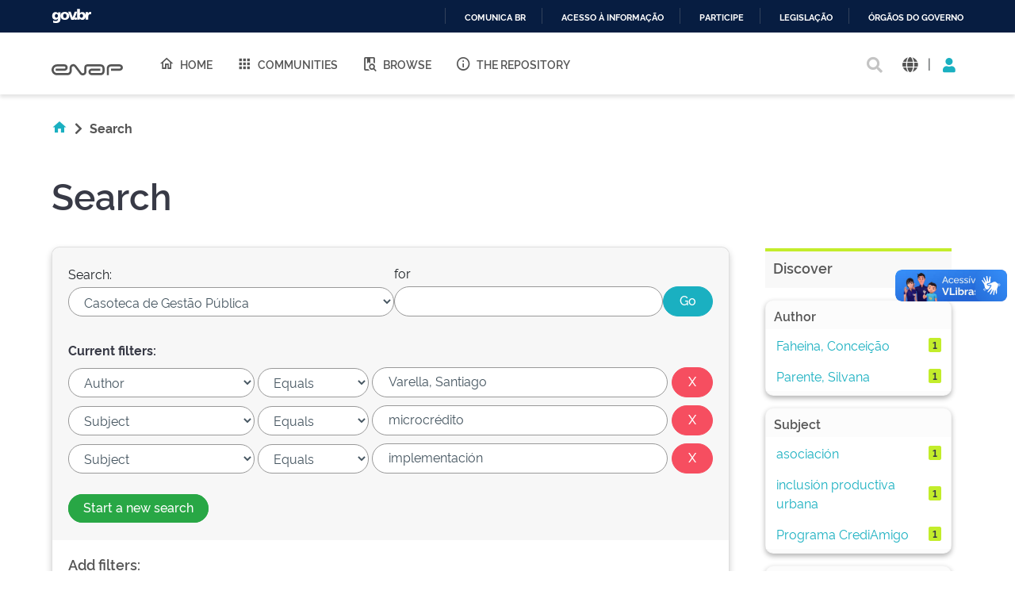

--- FILE ---
content_type: text/html;charset=UTF-8
request_url: https://repositorio.enap.gov.br/handle/1/123/simple-search?query=&sort_by=score&order=desc&rpp=10&filter_field_1=author&filter_type_1=equals&filter_value_1=Varella%2C+Santiago&filter_field_2=subject&filter_type_2=equals&filter_value_2=microcr%C3%A9dito&etal=0&filtername=subject&filterquery=implementaci%C3%B3n&filtertype=equals
body_size: 13984
content:





















<!DOCTYPE html>
<html>
  <head>
    <title>Repositório Institucional da ENAP: Search</title>
    <meta http-equiv="Content-Type" content="text/html; charset=UTF-8" />
    <meta http-equiv="Content-Language" content="en">
    <meta name="Generator" content="DSpace 6.3" />
    <meta name="viewport" content="width=device-width, initial-scale=1.0">
    <link rel="shortcut icon" href="/favicon.ico" type="image/x-icon"/>
    <link rel="stylesheet" href="/assets/vendor/bootstrap/css/bootstrap.min.css" type="text/css" />
    <link rel="stylesheet" href="/static/css/jquery-ui-1.10.3.custom/redmond/jquery-ui-1.10.3.custom.css" type="text/css" />
    <!-- <link rel="stylesheet" href="/static/css/bootstrap/bootstrap.min.css" type="text/css" /> -->
    
    
    <link rel="stylesheet" href="/assets/css/style.min.css" type="text/css" />
    
      <link rel="search" type="application/opensearchdescription+xml" href="/open-search/description.xml" title="DSpace"/>
    
    


    
    
        <script>
            (function(i,s,o,g,r,a,m){i['GoogleAnalyticsObject']=r;i[r]=i[r]||function(){
            (i[r].q=i[r].q||[]).push(arguments)},i[r].l=1*new Date();a=s.createElement(o),
            m=s.getElementsByTagName(o)[0];a.async=1;a.src=g;m.parentNode.insertBefore(a,m)
            })(window,document,'script','//www.google-analytics.com/analytics.js','ga');

            ga('create', 'UA-45739004-1', 'auto');
            ga('send', 'pageview');
        </script>
    


    
      <script type="text/javascript">
	var jQ = jQuery.noConflict();
	jQ(document).ready(function() {
		jQ( "#spellCheckQuery").click(function(){
			jQ("#query").val(jQ(this).attr('data-spell'));
			jQ("#main-query-submit").click();
		});
		jQ( "#filterquery" )
			.autocomplete({
				source: function( request, response ) {
					jQ.ajax({
						url: "/json/discovery/autocomplete?query=&filter_field_1=author&filter_type_1=equals&filter_value_1=Varella%2C+Santiago&filter_field_2=subject&filter_type_2=equals&filter_value_2=microcr%C3%A9dito&filter_field_3=subject&filter_type_3=equals&filter_value_3=implementaci%C3%B3n",
						dataType: "json",
						cache: false,
						data: {
							auto_idx: jQ("#filtername").val(),
							auto_query: request.term,
							auto_sort: 'count',
							auto_type: jQ("#filtertype").val(),
							location: '1/123'	
						},
						success: function( data ) {
							response( jQ.map( data.autocomplete, function( item ) {
								var tmp_val = item.authorityKey;
								if (tmp_val == null || tmp_val == '')
								{
									tmp_val = item.displayedValue;
								}
								return {
									label: item.displayedValue + " (" + item.count + ")",
									value: tmp_val
								};
							}))			
						}
					})
				}
			});
	});
	function validateFilters() {
		return document.getElementById("filterquery").value.length > 0;
	}
</script>
      
    

    <!-- HTML5 shim and Respond.js IE8 support of HTML5 elements and media queries -->
    <!--[if lt IE 9]>
    <script src="/static/js/html5shiv.js"></script>
    <script src="/static/js/respond.min.js"></script>
    <![endif]-->
  </head>
  <body class="site">
    <!-- site preloader start -->
    <div class="page-loader">
      <div class="loader-in"></div>
    </div>
    <!-- site preloader end -->
    <div id="barra-brasil" style="background:#7F7F7F; height: 20px; padding:0 0 0 10px;display:block;">
      <ul id="menu-barra-temp" style="list-style:none;">
        <li style="display:inline; float:left;padding-right:10px; margin-right:10px; border-right:1px solid #EDEDED">
            <a href="http://brasil.gov.br" style="font-family:sans,sans-serif; text-decoration:none; color:white;">Portal do Governo Brasileiro</a>
        </li>
      </ul>
    </div>
    <a class="sr-only" href="#content">Skip navigation</a>
    <header class="header">
      <div class="container-fluid">
        <div class="row">
          <div class="d-flex-row col-lg-8">
            <div class="logo">
              <h1>
                <a href="http://gov.br/enap" target="_blank">
                  <svg width="90" height="20" viewBox="0 0 1081 172" fill="none" xmlns="http://www.w3.org/2000/svg">
                    <path d="M472.676 171.052C464.006 171.038 455.46 168.99 447.725 165.074C439.989 161.157 433.28 155.481 428.135 148.5L348.132 42.3115C345.164 38.3587 341.028 35.4406 336.309 33.9707C331.591 32.5008 326.529 32.5538 321.842 34.1221C317.156 35.6904 313.081 38.6945 310.197 42.7086C307.313 46.7226 305.765 51.5429 305.772 56.4862V103.199C305.755 120.324 298.946 136.743 286.839 148.852C274.733 160.961 258.318 167.772 241.197 167.789H80.8827C59.3103 167.436 38.7409 158.616 23.6103 143.232C8.47962 127.848 0 107.132 0 85.552C0 63.9716 8.47962 43.2557 23.6103 27.8716C38.7409 12.4875 59.3103 3.66789 80.8827 3.3146H196.325C205.897 3.33313 215.249 6.18517 223.204 11.5113C231.158 16.8375 237.358 24.3995 241.023 33.2443C244.688 42.0892 245.653 51.8212 243.798 61.214C241.942 70.6068 237.349 79.2401 230.596 86.0259C226.114 90.5513 220.779 94.1421 214.9 96.5904C209.021 99.0387 202.715 100.296 196.347 100.289V100.289H63.4055V67.4424H196.369C200.438 67.29 204.289 65.5661 207.113 62.6331C209.938 59.7 211.516 55.786 211.516 51.7135C211.516 47.641 209.938 43.7271 207.113 40.794C204.289 37.8609 200.438 36.1371 196.369 35.9847H80.8606C67.9219 36.2579 55.6051 41.5909 46.5511 50.8402C37.4971 60.0896 32.4265 72.5191 32.4265 85.4638C32.4265 98.4085 37.4971 110.838 46.5511 120.087C55.6051 129.337 67.9219 134.67 80.8606 134.943H241.175C249.612 134.931 257.7 131.574 263.666 125.607C269.631 119.639 272.988 111.549 273 103.111V56.4862C272.961 44.6449 276.656 33.0928 283.559 23.4728C290.462 13.8528 300.221 6.65464 311.45 2.90201C322.678 -0.850611 334.803 -0.966652 346.101 2.57039C357.4 6.10744 367.295 13.1175 374.381 22.6036L454.384 128.792C457.348 132.741 461.478 135.657 466.19 137.128C470.903 138.6 475.958 138.552 480.642 136.992C485.325 135.432 489.4 132.439 492.29 128.436C495.179 124.432 496.737 119.622 496.743 114.684V48.5501C496.761 36.5662 501.529 25.0784 510.003 16.6065C518.477 8.13462 529.965 3.37035 541.946 3.35869H744.84C760.46 3.39947 775.427 9.62679 786.467 20.6781C797.508 31.7294 803.722 46.7049 803.751 62.328V108.776C803.734 124.422 797.512 139.422 786.452 150.485C775.391 161.549 760.394 167.772 744.752 167.789H608.108C594.989 167.514 582.501 162.108 573.32 152.731C564.139 143.354 558.998 130.752 558.998 117.627C558.998 104.502 564.139 91.9 573.32 82.5226C582.501 73.1453 594.989 67.7395 608.108 67.4644H739.617V100.245H608.196C603.584 100.245 599.161 102.077 595.9 105.339C592.639 108.601 590.807 113.025 590.807 117.638C590.807 122.251 592.639 126.675 595.9 129.937C599.161 133.199 603.584 135.031 608.196 135.031H744.84C751.8 135.025 758.473 132.257 763.395 127.335C768.316 122.412 771.083 115.737 771.089 108.776V62.328C771.083 55.3665 768.316 48.6918 763.395 43.7693C758.473 38.8468 751.8 36.0787 744.84 36.0729H541.858C540.221 36.0729 538.6 36.3958 537.087 37.0231C535.575 37.6504 534.202 38.5698 533.045 39.7287C531.888 40.8876 530.972 42.2633 530.347 43.777C529.723 45.2906 529.403 46.9126 529.406 48.5501V114.684C529.507 126.51 525.835 138.06 518.922 147.654C512.009 157.249 502.217 164.387 490.969 168.032C485.074 170.018 478.897 171.037 472.676 171.052V171.052Z" fill="#555"></path>
                    <path d="M869.209 167.591H836.414V63.2096C836.432 47.3298 842.746 32.1054 853.972 20.8767C865.198 9.64795 880.419 3.33196 896.295 3.31445H1032.3C1045.16 3.31445 1057.49 8.42406 1066.59 17.5192C1075.68 26.6144 1080.79 38.9501 1080.79 51.8126C1080.79 64.6751 1075.68 77.0108 1066.59 86.1059C1057.49 95.2011 1045.16 100.311 1032.3 100.311V100.311H900.703V67.4422H1032.3C1036.47 67.4364 1040.46 65.7785 1043.4 62.8321C1046.35 59.8857 1048.01 55.8912 1048.01 51.7244C1047.99 47.5691 1046.33 43.5915 1043.38 40.6594C1040.44 37.7273 1036.45 36.0785 1032.3 36.0727H896.295C889.109 36.0902 882.223 38.9563 877.146 44.0429C872.069 49.1296 869.214 56.0219 869.209 63.2096V167.591Z" fill="#555"></path>
                  </svg>
                </a>
              </h1>
            </div>
            
            <nav class="navigation top-nav mega-menu">
              
























<ul class="">
  <li class="">
    <a href="/">
      <i class="mdi mdi-home-outline"></i>
      Home
    </a>
  </li>
  <li class="">
    <a href="/community-list">
      <i class="mdi mdi-apps"></i>
      Communities
    </a>
  </li>
  <li class="selected"><a href="#"><i class="mdi mdi-book-search-outline"></i>Browse</a>
    <ul class="sub-menu">
      
			
				  <li><a href="/browse?type=title">Title</a></li>
				
				  <li><a href="/browse?type=author">Author</a></li>
				
				  <li><a href="/browse?type=subject">Subject</a></li>
				
				  <li><a href="/browse?type=dateissued">Issue Date</a></li>
				
				  <li><a href="/browse?type=type">Type</a></li>
				
				  <li><a href="/browse?type=language">Language</a></li>
				
				  <li><a href="/browse?type=classification">Subject</a></li>
				
				  <li><a href="/browse?type=intendedenduserrole">Target Audience</a></li>
				
				  <li><a href="/browse?type=ods">ODS</a></li>
				
				  <li><a href="/browse?type=dimensao">Dimension</a></li>
				
				  <li><a href="/browse?type=spatial">Location</a></li>
				
			
    </ul>
  </li>
  <li class="">
    <a href="/sobre">
      <i class="mdi mdi-information-outline"></i>
      The Repository
    </a>
  </li>
</ul>

       <nav class="collapse navbar-collapse bs-navbar-collapse" role="navigation">

 
       <div class="nav navbar-nav navbar-right">
		<ul class="nav navbar-nav navbar-right">
         <li class="dropdown">
         
             <a href="#" class="dropdown-toggle" data-toggle="dropdown"><span class="glyphicon glyphicon-user"></span> Sign on to: <b class="caret"></b></a>
	             
             <ul class="dropdown-menu">
               <li><a href="/mydspace">My DSpace</a></li>
               <li><a href="/subscribe">Receive email<br/>updates</a></li>
               <li><a href="/profile">Edit Profile</a></li>

		
             </ul>
           </li>
          </ul>
          
	
	<form method="get" action="/simple-search" class="navbar-form navbar-right">
	    <div class="form-group">
          <input type="text" class="form-control" placeholder="Search&nbsp;DSpace" name="query" id="tequery" size="25"/>
        </div>
        <button type="submit" class="btn btn-primary"><span class="glyphicon glyphicon-search"></span></button>

	</form></div>
    </nav>

            </nav>
            
          </div>
          <div class="actions-header col-lg-4">
            <div class="search top-search">
              <a href="#">
                <i class="fas fa-search"></i>
              </a>
              <div class="search-box">
                <div class="search-input">
                  <form method="get" action="/simple-search" class="" role="search">
                    <input type="text" name="searchword" id="mod-search-searchword" placeholder="Search&nbsp;DSpace">
                    <button onclick="this.form.searchword.focus();"><i class="fas fa-search"></i></button>
                  </form>
                </div>
              </div>
            </div>
            
              <div class="dropdown language">
                <a title="Language" class="dropdown-toggle" href="#" role="button" id="language" data-toggle="dropdown" aria-haspopup="true" aria-expanded="false">
                  <i class="fas fa-globe"></i>
                </a>
                <div class="dropdown-menu" aria-labelledby="language">
                
                    <a title="English" class="dropdown-item" onclick="javascript:document.repost.locale.value='en';
                    document.repost.submit();" href="http://repositorio.enap.gov.br/handle/1/123/simple-search?locale=en">
                      <img src="/assets/images/en.png" alt="English">
                    </a>
                  
                    <a title="português" class="dropdown-item" onclick="javascript:document.repost.locale.value='pt_BR';
                    document.repost.submit();" href="http://repositorio.enap.gov.br/handle/1/123/simple-search?locale=pt_BR">
                      <img src="/assets/images/pt_BR.png" alt="português">
                    </a>
                  
                </div>
              </div>
              
            <span class="separator">|</span>
            <div class="login">
              
                <a href="" class="nav-link dropdown-toggle" id="navbarLogin" data-toggle="dropdown" aria-haspopup="true" aria-expanded="false"><i class="fas fa-user"></i></a>
              
              <div class="dropdown-menu dropdown-primary" aria-labelledby="navbarLogin">
                <a class="dropdown-item" href="/mydspace">My DSpace</a>
                
                <a class="dropdown-item" href="/profile">Edit Profile</a>
                
              </div>
            </div>
          </div>
        </div>
      </div>
    </header>
    <main id="content" class="wrapper main" role="main">
      
      
        <div class="container-fluid">
            



  




<div class="breadcrumbs pt-5 pb-5">
  <ul itemscope="" itemtype="https://schema.org/BreadcrumbList" class="">
    <li>
      <a href="/"><i class="mdi mdi-home"></i> <i class="fas fa-chevron-right px-2"></i></a>
    </li>
  
    <li class="breadcrumb-item bold">Search</li>
  </ul>
</div>
        </div>
      
      
      <div id="conteudo" class="containesr">
      	
        
            
            <div class="container-fluid">
                <div class="row">
                  <div id="content" class="col-lg-8 col-xl-9 internas mb-5">
            
        
      





































	<div class="discovery-search pb-60">
		<div class="page-header pt-3 pb-5">
			<h1>Search</h1>
		</div>
		<div class="discovery-search-form card panel-default">
			
			<div class="discovery-query card-header">
				<form action="simple-search" method="get">
					<div class="simple-search mb-5">
						<div class="tlocation">
							<label for="tlocation">
								Search:
							</label>
							<select class="form-control bde-input" name="location" id="tlocation">
								
									<option value="/">All of DSpace</option>
								
									<option value="1/123" selected="selected">
											Casoteca de Gestão Pública
									</option>
								
									<option value="1/9226" >
											
									</option>
								
									<option value="1/3470" >
											Casos SEGES: renovando a gestão pública (renovando la gestión pública)
									</option>
								
									<option value="1/124" >
											Casoteca: Atendimento ao Cidadão
									</option>
								
									<option value="1/125" >
											Casoteca: Estado, Governo e Sociedade
									</option>
								
									<option value="1/2809" >
											Casoteca: Gestão da Logística Pública
									</option>
								
									<option value="1/129" >
											Casoteca: Gestão de Crise e Gestão de Riscos
									</option>
								
									<option value="1/130" >
											Casoteca: Gestão de Parcerias
									</option>
								
									<option value="1/133" >
											Casoteca: Gestão de Pessoas
									</option>
								
									<option value="1/134" >
											Casoteca: Gestão de Programas e Projetos
									</option>
								
									<option value="1/135" >
											Casoteca: Inovação
									</option>
								
									<option value="1/136" >
											Casoteca: Liderança e Negociação
									</option>
								
									<option value="1/131" >
											Casoteca: Planejamento, Orçamento e Gestão
									</option>
								
									<option value="1/139" >
											Casoteca: Políticas Públicas
									</option>
								
									<option value="1/128" >
											Casoteca: Ética e Diversidade
									</option>
								
							</select>
						</div>
						<div class="query">
							<label for="query">for</label>
							<input class="form-control bde-input" type="text" size="50" id="query" name="query" value=""/>
						</div>
						<input type="submit" id="main-query-submit" class="btn-primary" value="Go" />
						                  
						<input type="hidden" value="10" name="rpp" />
						<input type="hidden" value="score" name="sort_by" />
						<input type="hidden" value="desc" name="order" />
					</div>
					                                
						<div class="discovery-search-appliedFilters">
							<span><b>Current filters:</b></span>
							
								<div class="filter-line mt-3">
									<select class="form-control bde-input" id="filter_field_1" name="filter_field_1">
										
											<option value="title">Title
											</option>
										
											<option value="author" selected="selected">Author
											</option>
										
											<option value="subject">Subject
											</option>
										
											<option value="dateIssued">Date Issued
											</option>
										
											<option value="language">Language
											</option>
										
											<option value="location">Country
											</option>
										
											<option value="type">Type
											</option>
										
											<option value="classification">Thematic Classification
											</option>
										
											<option value="educationalpublic">Target Audience
											</option>
										
											<option value="rights">License and Terms of Use
											</option>
										
									</select>
									<select class="form-control bde-input" id="filter_type_1" name="filter_type_1">
										
												<option value="equals" selected="selected">Equals</option>
										
												<option value="contains">Contains</option>
										
												<option value="authority">ID</option>
										
												<option value="notequals">Not Equals</option>
										
												<option value="notcontains">Not Contains</option>
										
												<option value="notauthority">Not ID</option>
										
									</select>
									<input class="form-control bde-input" type="text" id="filter_value_1" name="filter_value_1" value="Varella,&#x20;Santiago" size="35"/>
									<input class="btn-danger" type="submit" id="submit_filter_remove_1" name="submit_filter_remove_1" value="X" />
								</div>
							
								<div class="filter-line mt-3">
									<select class="form-control bde-input" id="filter_field_2" name="filter_field_2">
										
											<option value="title">Title
											</option>
										
											<option value="author">Author
											</option>
										
											<option value="subject" selected="selected">Subject
											</option>
										
											<option value="dateIssued">Date Issued
											</option>
										
											<option value="language">Language
											</option>
										
											<option value="location">Country
											</option>
										
											<option value="type">Type
											</option>
										
											<option value="classification">Thematic Classification
											</option>
										
											<option value="educationalpublic">Target Audience
											</option>
										
											<option value="rights">License and Terms of Use
											</option>
										
									</select>
									<select class="form-control bde-input" id="filter_type_2" name="filter_type_2">
										
												<option value="equals" selected="selected">Equals</option>
										
												<option value="contains">Contains</option>
										
												<option value="authority">ID</option>
										
												<option value="notequals">Not Equals</option>
										
												<option value="notcontains">Not Contains</option>
										
												<option value="notauthority">Not ID</option>
										
									</select>
									<input class="form-control bde-input" type="text" id="filter_value_2" name="filter_value_2" value="microcrédito" size="35"/>
									<input class="btn-danger" type="submit" id="submit_filter_remove_2" name="submit_filter_remove_2" value="X" />
								</div>
							
								<div class="filter-line mt-3">
									<select class="form-control bde-input" id="filter_field_3" name="filter_field_3">
										
											<option value="title">Title
											</option>
										
											<option value="author">Author
											</option>
										
											<option value="subject" selected="selected">Subject
											</option>
										
											<option value="dateIssued">Date Issued
											</option>
										
											<option value="language">Language
											</option>
										
											<option value="location">Country
											</option>
										
											<option value="type">Type
											</option>
										
											<option value="classification">Thematic Classification
											</option>
										
											<option value="educationalpublic">Target Audience
											</option>
										
											<option value="rights">License and Terms of Use
											</option>
										
									</select>
									<select class="form-control bde-input" id="filter_type_3" name="filter_type_3">
										
												<option value="equals" selected="selected">Equals</option>
										
												<option value="contains">Contains</option>
										
												<option value="authority">ID</option>
										
												<option value="notequals">Not Equals</option>
										
												<option value="notcontains">Not Contains</option>
										
												<option value="notauthority">Not ID</option>
										
									</select>
									<input class="form-control bde-input" type="text" id="filter_value_3" name="filter_value_3" value="implementación" size="35"/>
									<input class="btn-danger" type="submit" id="submit_filter_remove_3" name="submit_filter_remove_3" value="X" />
								</div>
							
						</div>
					
					<div class="simple-search-footer mt-5 mb-3">
						<a class="btn-success" href="/simple-search">Start a new search</a>	
					</div>
				</form>
			</div>
			
				<div class="discovery-search-filters card-body">
					<h5>Add filters:</h5>
					<p class="discovery-search-filters-hint">Use filters to refine the search results.</p>
					<form action="simple-search" method="get">
						<div class="filter-add mt-3">
							<input type="hidden" value="1&#x2F;123" name="location" />
							<input type="hidden" value="" name="query" />
							
									<input type="hidden" id="filter_field_1" name="filter_field_1" value="author" />
									<input type="hidden" id="filter_type_1" name="filter_type_1" value="equals" />
									<input type="hidden" id="filter_value_1" name="filter_value_1" value="Varella,&#x20;Santiago" />
								
									<input type="hidden" id="filter_field_2" name="filter_field_2" value="subject" />
									<input type="hidden" id="filter_type_2" name="filter_type_2" value="equals" />
									<input type="hidden" id="filter_value_2" name="filter_value_2" value="microcrédito" />
								
									<input type="hidden" id="filter_field_3" name="filter_field_3" value="subject" />
									<input type="hidden" id="filter_type_3" name="filter_type_3" value="equals" />
									<input type="hidden" id="filter_value_3" name="filter_value_3" value="implementación" />
								
							<select class="form-control bde-input" id="filtername" name="filtername">
								<option value="title">Title</option>
								<option value="author">Author</option>
								<option value="subject">Subject</option>
								<option value="dateIssued">Date Issued</option>
								<option value="language">Language</option>
								<option value="location">Country</option>
								<option value="type">Type</option>
								<option value="classification">Thematic Classification</option>
								<option value="educationalpublic">Target Audience</option>
								<option value="rights">License and Terms of Use</option>
								
							</select>
							<select class="form-control bde-input" id="filtertype" name="filtertype">
								<option value="equals">Equals</option>
								<option value="contains">Contains</option>
								<option value="authority">ID</option>
								<option value="notequals">Not Equals</option>
								<option value="notcontains">Not Contains</option>
								<option value="notauthority">Not ID</option>
								
							</select>
							<input class="form-control bde-input" type="text" id="filterquery" name="filterquery" size="37" required="required" />
							<input type="hidden" value="10" name="rpp" />
							<input type="hidden" value="score" name="sort_by" />
							<input type="hidden" value="desc" name="order" />
							<button title="Add" class="btn-success" type="submit" value="" onclick="return validateFilters()" /><i class="fas fa-plus"></i></button>
							
						</div> 
					</form>
				</div>        
			
			
			<div class="discovery-pagination-controls card-footer">
				<form action="simple-search" method="get">
					<div class="filter-controls">
						<input type="hidden" value="1&#x2F;123" name="location" />
						<input type="hidden" value="" name="query" />
						
								<input type="hidden" id="filter_field_1" name="filter_field_1" value="author" />
								<input type="hidden" id="filter_type_1" name="filter_type_1" value="equals" />
								<input type="hidden" id="filter_value_1" name="filter_value_1" value="Varella,&#x20;Santiago" />
							
								<input type="hidden" id="filter_field_2" name="filter_field_2" value="subject" />
								<input type="hidden" id="filter_type_2" name="filter_type_2" value="equals" />
								<input type="hidden" id="filter_value_2" name="filter_value_2" value="microcrédito" />
							
								<input type="hidden" id="filter_field_3" name="filter_field_3" value="subject" />
								<input type="hidden" id="filter_type_3" name="filter_type_3" value="equals" />
								<input type="hidden" id="filter_value_3" name="filter_value_3" value="implementación" />
							
						<div class="filter-controls-rpp">
							<label for="rpp">Results/Page</label>
							<select class="form-control bde-input" name="rpp" id="rpp">
								
									<option value="5" >5</option>
								
									<option value="10" selected="selected">10</option>
								
									<option value="15" >15</option>
								
									<option value="20" >20</option>
								
									<option value="25" >25</option>
								
									<option value="30" >30</option>
								
									<option value="35" >35</option>
								
									<option value="40" >40</option>
								
									<option value="45" >45</option>
								
									<option value="50" >50</option>
								
									<option value="55" >55</option>
								
									<option value="60" >60</option>
								
									<option value="65" >65</option>
								
									<option value="70" >70</option>
								
									<option value="75" >75</option>
								
									<option value="80" >80</option>
								
									<option value="85" >85</option>
								
									<option value="90" >90</option>
								
									<option value="95" >95</option>
								
									<option value="100" >100</option>
								
							</select>
						</div>
						
							<div class="filter-controls-sort">
								<label for="sort_by">Sort items by</label>
								<select class="form-control bde-input" name="sort_by" id="sort_by">
									<option value="score">Relevance</option>
									
										<option value="dc.title_sort" >Title</option>
									
										<option value="dc.date.issued_dt" >Issue Date</option>
									
								</select>
							</div>
						
						<div class="filter-controls-order">
							<label for="order">In order</label>
							<select class="form-control bde-input" name="order" id="order">
								<option value="ASC" >Ascending</option>
								<option value="DESC" selected="selected">Descending</option>
							</select>
						</div>
						<div class="filter-controls-etal">
							<label for="etal">Authors/record</label>
							<select class="form-control bde-input" name="etal" id="etal">
								
								<option value="0" selected="selected">All</option>
								
												<option value="1" >1</option>
											
												<option value="5" >5</option>
											
												<option value="10" >10</option>
											
												<option value="15" >15</option>
											
												<option value="20" >20</option>
											
												<option value="25" >25</option>
											
												<option value="30" >30</option>
											
												<option value="35" >35</option>
											
												<option value="40" >40</option>
											
												<option value="45" >45</option>
											
												<option value="50" >50</option>
											
							</select>
						</div>
						<input class="btn-primary" type="submit" name="submit_search" value="Update" />
						
					</div>
				</form>
			</div>
		</div>
			
		
			<div class="discovery-result-results mt-5">
				

				
				
					
				<div class="results">
					<p>
						Results 1-1 of 1 (Search time: 0.002 seconds).
					</p>
				</div>
				
					<div class="card panel-info">
						<div class="card-header">Item hits:</div>
						<div class="table-responsive bde-table">
<table align="center" class="table table-striped" summary="This table browses all dspace content">
<colgroup><col width="80" /><col width="130" /><col width="60%" /><col width="40%" /></colgroup>
<tr class="bde-table-theader white-text">
<th id="t1" class="oddRowEvenCol">Preview</th><th id="t2" class="oddRowOddCol">Issue Date</th><th id="t3" class="oddRowEvenCol">Title</th><th id="t4" class="oddRowOddCol">Author(s)</th></tr><tr><td headers="t1" ><a href="/handle/1/3118" /><img src="/retrieve/b188bc7b-b8b8-4695-a573-8c549f0e60ea/Enap_Caso%2005.%20Inclusion%20productiva%20urbana%20a%20traves%20del%20microcredito%20-%20El%20caso%20del%20programa%20CrediAmigo.pdf.jpg" alt="Enap_Caso 05. Inclusion productiva urbana a traves del microcredito - El caso del programa CrediAmigo.pdf.jpg" width="56.0" height="80.0"/ border="0"></a></td><td headers="t2" ><em>2017</em></td><td headers="t3" ><a href="/handle/1/3118">Inclusión&#x20;productiva&#x20;urbana&#x20;a&#x20;través&#x20;del&#x20;microcrédito:&#x20;el&#x20;caso&#x20;del&#x20;programa&#x20;CrediAmigo</a></td><td headers="t4" ><em><a href="/browse?type=author&amp;value=Varella%2C+Santiago">Varella,&#x20;Santiago</a>; <a href="/browse?type=author&amp;value=Parente%2C+Silvana">Parente,&#x20;Silvana</a>; <a href="/browse?type=author&amp;value=Faheina%2C+Concei%C3%A7%C3%A3o">Faheina,&#x20;Conceição</a></em></td></tr>
</table>
</div>

					</div>
				
			</div>
			<div class="discovery-result-pagination">
				
				<ul class="pagination">
					
						<li class="disabled"><span>previous</span></li>
					
						<li class="active"><span>1</span></li>
						
						<li class="disabled"><span>next</span></li>
					
				</ul>
				<!-- give a content to the div -->
			</div>
			
			
		
	</div>
	












            
                  </div>
                  
                  <div id="navigation" class="col-lg-4 col-xl-3 mt-5">
                    <section id="navigation-section" class="sidebar pt-80 pb-60">
                        
		
			<div class="facets-search col-md-12">
				<div class="facets-title mb-4">
					<h4 class="facets">
						Discover
					</h4>
				</div>
				<div id="facets" class="facetsBox row">

					
				
					<div id="facet_author" class="facet col-md-12">
						<div class="box">
							<div class="facetName"><h5>Author</h5></div>
							<ul class="list mb-2">
								
										<li class="list-group-item list-item">
											<a href="/handle/1/123/simple-search?query=&amp;sort_by=score&amp;order=desc&amp;rpp=10&amp;filter_field_1=author&amp;filter_type_1=equals&amp;filter_value_1=Varella%2C+Santiago&amp;filter_field_2=subject&amp;filter_type_2=equals&amp;filter_value_2=microcr%C3%A9dito&amp;filter_field_3=subject&amp;filter_type_3=equals&amp;filter_value_3=implementaci%C3%B3n&amp;etal=0&amp;filtername=author&amp;filterquery=Faheina%2C+Concei%C3%A7%C3%A3o&amp;filtertype=equals"
												title="Filter by Faheina, Conceição">
												Faheina, Conceição
											</a>
											<span class="badge">1</span>
										</li>
										
										<li class="list-group-item list-item">
											<a href="/handle/1/123/simple-search?query=&amp;sort_by=score&amp;order=desc&amp;rpp=10&amp;filter_field_1=author&amp;filter_type_1=equals&amp;filter_value_1=Varella%2C+Santiago&amp;filter_field_2=subject&amp;filter_type_2=equals&amp;filter_value_2=microcr%C3%A9dito&amp;filter_field_3=subject&amp;filter_type_3=equals&amp;filter_value_3=implementaci%C3%B3n&amp;etal=0&amp;filtername=author&amp;filterquery=Parente%2C+Silvana&amp;filtertype=equals"
												title="Filter by Parente, Silvana">
												Parente, Silvana
											</a>
											<span class="badge">1</span>
										</li>
										
							</ul>
						</div>
					</div>
					
				
					<div id="facet_subject" class="facet col-md-12">
						<div class="box">
							<div class="facetName"><h5>Subject</h5></div>
							<ul class="list mb-2">
								
										<li class="list-group-item list-item">
											<a href="/handle/1/123/simple-search?query=&amp;sort_by=score&amp;order=desc&amp;rpp=10&amp;filter_field_1=author&amp;filter_type_1=equals&amp;filter_value_1=Varella%2C+Santiago&amp;filter_field_2=subject&amp;filter_type_2=equals&amp;filter_value_2=microcr%C3%A9dito&amp;filter_field_3=subject&amp;filter_type_3=equals&amp;filter_value_3=implementaci%C3%B3n&amp;etal=0&amp;filtername=subject&amp;filterquery=asociaci%C3%B3n&amp;filtertype=equals"
												title="Filter by asociación">
												asociación
											</a>
											<span class="badge">1</span>
										</li>
										
										<li class="list-group-item list-item">
											<a href="/handle/1/123/simple-search?query=&amp;sort_by=score&amp;order=desc&amp;rpp=10&amp;filter_field_1=author&amp;filter_type_1=equals&amp;filter_value_1=Varella%2C+Santiago&amp;filter_field_2=subject&amp;filter_type_2=equals&amp;filter_value_2=microcr%C3%A9dito&amp;filter_field_3=subject&amp;filter_type_3=equals&amp;filter_value_3=implementaci%C3%B3n&amp;etal=0&amp;filtername=subject&amp;filterquery=inclusi%C3%B3n+productiva+urbana&amp;filtertype=equals"
												title="Filter by inclusión productiva urbana">
												inclusión productiva urbana
											</a>
											<span class="badge">1</span>
										</li>
										
										<li class="list-group-item list-item">
											<a href="/handle/1/123/simple-search?query=&amp;sort_by=score&amp;order=desc&amp;rpp=10&amp;filter_field_1=author&amp;filter_type_1=equals&amp;filter_value_1=Varella%2C+Santiago&amp;filter_field_2=subject&amp;filter_type_2=equals&amp;filter_value_2=microcr%C3%A9dito&amp;filter_field_3=subject&amp;filter_type_3=equals&amp;filter_value_3=implementaci%C3%B3n&amp;etal=0&amp;filtername=subject&amp;filterquery=Programa+CrediAmigo&amp;filtertype=equals"
												title="Filter by Programa CrediAmigo">
												Programa CrediAmigo
											</a>
											<span class="badge">1</span>
										</li>
										
							</ul>
						</div>
					</div>
					
				
					<div id="facet_dateIssued" class="facet col-md-12">
						<div class="box">
							<div class="facetName"><h5>Date issued</h5></div>
							<ul class="list mb-2">
								
										<li class="list-group-item list-item">
											<a href="/handle/1/123/simple-search?query=&amp;sort_by=score&amp;order=desc&amp;rpp=10&amp;filter_field_1=author&amp;filter_type_1=equals&amp;filter_value_1=Varella%2C+Santiago&amp;filter_field_2=subject&amp;filter_type_2=equals&amp;filter_value_2=microcr%C3%A9dito&amp;filter_field_3=subject&amp;filter_type_3=equals&amp;filter_value_3=implementaci%C3%B3n&amp;etal=0&amp;filtername=dateIssued&amp;filterquery=2017&amp;filtertype=equals"
												title="Filter by 2017">
												2017
											</a>
											<span class="badge">1</span>
										</li>
										
							</ul>
						</div>
					</div>
					
				
					<div id="facet_type" class="facet col-md-12">
						<div class="box">
							<div class="facetName"><h5>Type</h5></div>
							<ul class="list mb-2">
								
										<li class="list-group-item list-item">
											<a href="/handle/1/123/simple-search?query=&amp;sort_by=score&amp;order=desc&amp;rpp=10&amp;filter_field_1=author&amp;filter_type_1=equals&amp;filter_value_1=Varella%2C+Santiago&amp;filter_field_2=subject&amp;filter_type_2=equals&amp;filter_value_2=microcr%C3%A9dito&amp;filter_field_3=subject&amp;filter_type_3=equals&amp;filter_value_3=implementaci%C3%B3n&amp;etal=0&amp;filtername=type&amp;filterquery=Estudo+de+Caso&amp;filtertype=equals"
												title="Filter by Estudo de Caso">
												Estudo de Caso
											</a>
											<span class="badge">1</span>
										</li>
										
							</ul>
						</div>
					</div>
					
				</div>
			</div>
		
	
                    </section>
                  </div>
                  
                </div>
              </div>
            </div>
        </div>
    </main>

    <footer class="footer">
      <div class="container-fluid pb-60">
        <div class="row">
          <div class="col-6 col-lg-3 col-sm-6 address-footer">
            <h3>
              <a href="http://gov.br/enap" target="_blank">
                <svg width="90" height="20" viewBox="0 0 1081 172" fill="none" xmlns="http://www.w3.org/2000/svg">
                  <path d="M472.676 171.052C464.006 171.038 455.46 168.99 447.725 165.074C439.989 161.157 433.28 155.481 428.135 148.5L348.132 42.3115C345.164 38.3587 341.028 35.4406 336.309 33.9707C331.591 32.5008 326.529 32.5538 321.842 34.1221C317.156 35.6904 313.081 38.6945 310.197 42.7086C307.313 46.7226 305.765 51.5429 305.772 56.4862V103.199C305.755 120.324 298.946 136.743 286.839 148.852C274.733 160.961 258.318 167.772 241.197 167.789H80.8827C59.3103 167.436 38.7409 158.616 23.6103 143.232C8.47962 127.848 0 107.132 0 85.552C0 63.9716 8.47962 43.2557 23.6103 27.8716C38.7409 12.4875 59.3103 3.66789 80.8827 3.3146H196.325C205.897 3.33313 215.249 6.18517 223.204 11.5113C231.158 16.8375 237.358 24.3995 241.023 33.2443C244.688 42.0892 245.653 51.8212 243.798 61.214C241.942 70.6068 237.349 79.2401 230.596 86.0259C226.114 90.5513 220.779 94.1421 214.9 96.5904C209.021 99.0387 202.715 100.296 196.347 100.289V100.289H63.4055V67.4424H196.369C200.438 67.29 204.289 65.5661 207.113 62.6331C209.938 59.7 211.516 55.786 211.516 51.7135C211.516 47.641 209.938 43.7271 207.113 40.794C204.289 37.8609 200.438 36.1371 196.369 35.9847H80.8606C67.9219 36.2579 55.6051 41.5909 46.5511 50.8402C37.4971 60.0896 32.4265 72.5191 32.4265 85.4638C32.4265 98.4085 37.4971 110.838 46.5511 120.087C55.6051 129.337 67.9219 134.67 80.8606 134.943H241.175C249.612 134.931 257.7 131.574 263.666 125.607C269.631 119.639 272.988 111.549 273 103.111V56.4862C272.961 44.6449 276.656 33.0928 283.559 23.4728C290.462 13.8528 300.221 6.65464 311.45 2.90201C322.678 -0.850611 334.803 -0.966652 346.101 2.57039C357.4 6.10744 367.295 13.1175 374.381 22.6036L454.384 128.792C457.348 132.741 461.478 135.657 466.19 137.128C470.903 138.6 475.958 138.552 480.642 136.992C485.325 135.432 489.4 132.439 492.29 128.436C495.179 124.432 496.737 119.622 496.743 114.684V48.5501C496.761 36.5662 501.529 25.0784 510.003 16.6065C518.477 8.13462 529.965 3.37035 541.946 3.35869H744.84C760.46 3.39947 775.427 9.62679 786.467 20.6781C797.508 31.7294 803.722 46.7049 803.751 62.328V108.776C803.734 124.422 797.512 139.422 786.452 150.485C775.391 161.549 760.394 167.772 744.752 167.789H608.108C594.989 167.514 582.501 162.108 573.32 152.731C564.139 143.354 558.998 130.752 558.998 117.627C558.998 104.502 564.139 91.9 573.32 82.5226C582.501 73.1453 594.989 67.7395 608.108 67.4644H739.617V100.245H608.196C603.584 100.245 599.161 102.077 595.9 105.339C592.639 108.601 590.807 113.025 590.807 117.638C590.807 122.251 592.639 126.675 595.9 129.937C599.161 133.199 603.584 135.031 608.196 135.031H744.84C751.8 135.025 758.473 132.257 763.395 127.335C768.316 122.412 771.083 115.737 771.089 108.776V62.328C771.083 55.3665 768.316 48.6918 763.395 43.7693C758.473 38.8468 751.8 36.0787 744.84 36.0729H541.858C540.221 36.0729 538.6 36.3958 537.087 37.0231C535.575 37.6504 534.202 38.5698 533.045 39.7287C531.888 40.8876 530.972 42.2633 530.347 43.777C529.723 45.2906 529.403 46.9126 529.406 48.5501V114.684C529.507 126.51 525.835 138.06 518.922 147.654C512.009 157.249 502.217 164.387 490.969 168.032C485.074 170.018 478.897 171.037 472.676 171.052V171.052Z" fill="#fff"></path>
                  <path d="M869.209 167.591H836.414V63.2096C836.432 47.3298 842.746 32.1054 853.972 20.8767C865.198 9.64795 880.419 3.33196 896.295 3.31445H1032.3C1045.16 3.31445 1057.49 8.42406 1066.59 17.5192C1075.68 26.6144 1080.79 38.9501 1080.79 51.8126C1080.79 64.6751 1075.68 77.0108 1066.59 86.1059C1057.49 95.2011 1045.16 100.311 1032.3 100.311V100.311H900.703V67.4422H1032.3C1036.47 67.4364 1040.46 65.7785 1043.4 62.8321C1046.35 59.8857 1048.01 55.8912 1048.01 51.7244C1047.99 47.5691 1046.33 43.5915 1043.38 40.6594C1040.44 37.7273 1036.45 36.0785 1032.3 36.0727H896.295C889.109 36.0902 882.223 38.9563 877.146 44.0429C872.069 49.1296 869.214 56.0219 869.209 63.2096V167.591Z" fill="#fff"></path>
                </svg>
              </a>
            </h3>
            <p>Asa Sul</p>
            <p>SPO Área Especial 2-A</p>
            <p>CEP 70.610-900</p>
            <p>Brasília/DF</p>
            <ul class="mt-4">
              <li>
                <p><b>Horário de funcionamento</b></p>
                <p>08h00 às 18h00</p>
              </li>
              <li class="contato">
                <p><b>Contato</b></p>
                <p><a href="mailto:biblioteca@enap.gov.br">biblioteca@enap.gov.br</a></p>
              </li>
            </ul>
          </div>
          <div class="col-6 col-lg-3 col-sm-6 navigation-footer">      
            <ul class="nav-footer ">
	            <li class=" hide parent">
                <a href="https://www.enap.gov.br/a-escola" class="hide">
                  <i class="mdi "></i>
                  A Escola
                </a>
              </li>
              <li class=" parent">
                <a href="https://www.enap.gov.br/cursos">
                  <i class="mdi mdi-book-outline"></i>
                  Cursos
                </a>
              </li>
              <li class=" parent">
                <a href="https://www.enap.gov.br/servicos">
                  <i class="mdi mdi-apps"></i>
                  Serviços
                </a>
              </li>
              <li class=" parent">
                <a href="https://www.enap.gov.br/pesquisa-e-conhecimento">
                  <i class="mdi mdi-lightbulb-on-outline"></i>
                  Pesquisa e Conhecimento
                </a>
              </li>
              <li class=" parent">
                <a href="https://www.enap.gov.br/acontece">
                  <i class="mdi mdi-eye-outline"></i>
                  Acontece
                </a>
              </li>
              <li class=" hide parent">
                <a href="https://www.enap.gov.br/acesso-a-informacao" class="hide">
                  <i class="mdi mdi-eye-outline"></i>
                  Acesso à Informação
                </a>
              </li>
              <li class=""><a href="/faq">Perguntas Frequentes</a></li>
              <li class="micro-menu_list"><a href="/statistics">Estatísticas</a></li>
            </ul>
          </div>
          <div class="col-6 col-lg-3 col-sm-6 navigation-footer">      
            <ul class="nav-footer ">
	            <li class=" hide parent">
                <a href="https://biblioteca.enap.gov.br/" target="_blank">
                  Biblioteca Graciliano Ramos
                </a>
              </li>
              <li class=" parent">
                <a href="http://conteudo.enap.gov.br/" target="_blank">
                  Central de Conteúdo
                </a>
              </li>
              <li class=" parent">
                <a href="https://acervo.enap.gov.br/" target="_blank">
                  <i class="mdi mdi-apps"></i>
                  Acervo Enap
                </a>
              </li>
            </ul>
          </div>
          <div class="col-6 col-lg-3 col-sm-6 shares-footer">
            <h4>Nas Redes</h4>
            <ul class="sociais pb-30 mt-4">
              <li class="instagram">
                <a href="https://www.instagram.com/enapgovbr/" target="_blank">
                  <i class="fab fa-instagram"></i>
                </a>
              </li>
              <li class="facebook">
                <a href="https://www.facebook.com/enapgovbr/" target="_blank">
                  <i class="fab fa-facebook-f"></i>
                </a>
              </li>
              <li class="twitter">
                <a href="https://twitter.com/enapgovbr" target="_blank">
                  <i class="fab fa-twitter"></i>
                </a>
              </li>
              <li class="linkedin">
                <a href="https://br.linkedin.com/school/enapbr/" target="_blank">
                  <i class="fab fa-linkedin-in"></i>
                </a>
              </li>
              <li class="youtube">
                <a href="https://www.youtube.com/channel/UCksexEveRkoez2kiEjaKZxQ" target="_blank">
                  <i class="fab fa-youtube"></i>
                </a>
              </li>
            </ul>
            <h4 style="margin-bottom: 15px;"><a style="color: #b1b1b1;" href="https://gov.br/enap/acessibilidade" target="_blank">Acessibilidade</a></h4>       
            <h4>Deixe seu Feedback</h4>
            <p><span><a href="mailto:comunicacao@enap.gov.br">Compartilhe conosco</a></span> se nossos canais estão adequados pra você? Elogios também são super bem vindos!</p>
          </div>
        </div>
      </div>
      <div class="scroll-top">
        <div class="container-fluid">
          <div class="d-flex-column">
            <a id="to-top" class="top" href="">
              <i class="fas fa-chevron-up"></i>
            </a>
          </div>
          <div class="logos">
            <a class="lai" href="">
              <img src="/assets/images/btn-acesso-informacao.svg" alt="">
            </a>
            <!-- <a class="gov-br" href="">
              <img src="/assets/images/gov-br.png" alt="">
            </a> -->
          </div>
        </div>
      </div>
    </footer>
    <script type='text/javascript' src="/assets/vendor/jquery-3.5.1.min.js/jquery-3.5.1.min.js"></script>
    <script type='text/javascript' src="/assets/vendor/popper.min.js/popper.min.js"></script>
    <script type='text/javascript' src='/static/js/jquery/jquery-ui-1.10.3.custom.min.js'></script>
    <script type='text/javascript' src='/assets/vendor/bootstrap/js/bootstrap.min.js'></script>
    <script type='text/javascript' src='/assets/vendor/owl.carousel.js/js/owl.carousel.min.js'></script>
    <script type='text/javascript' src='/static/js/holder.js'></script>
    <script type="text/javascript" src="/utils.js"></script>
    <script type="text/javascript" src="/static/js/choice-support.js"> </script>
    <script type="text/javascript" src="/assets/js/template.js"></script>
    <script defer="defer" src="//barra.brasil.gov.br/barra_2.0.js" type="text/javascript"></script>
  </body>
</html>
